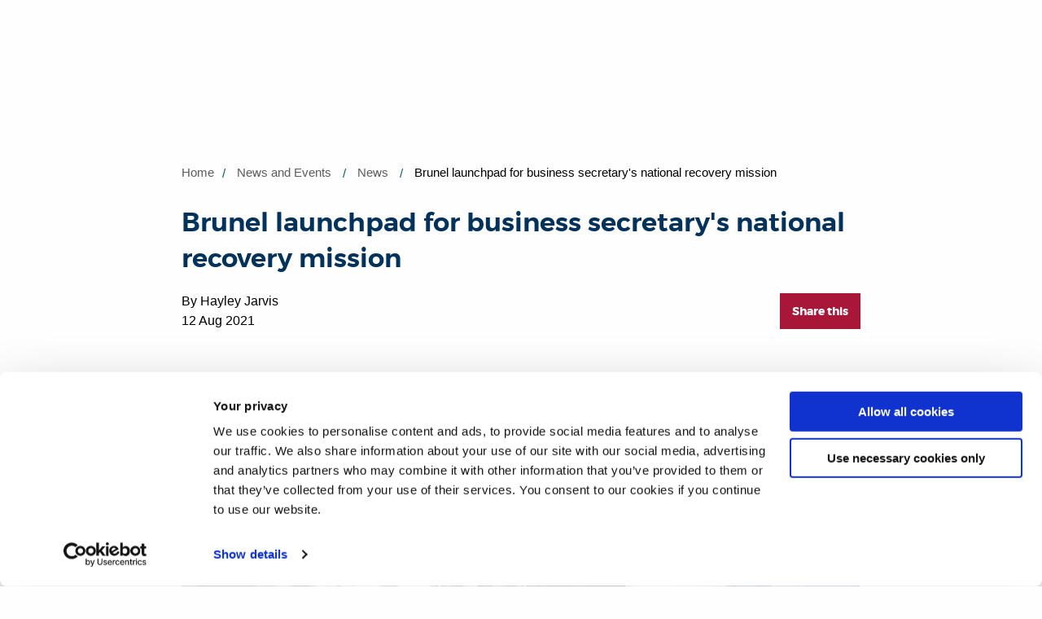

--- FILE ---
content_type: text/html; charset=utf-8
request_url: https://www.brunel.ac.uk/news-and-events/news/articles/Brunel-launchpad-for-business-secretarys-national-recovery-mission
body_size: 13318
content:
<!DOCTYPE html>
	<html lang="en-GB">

	<head><meta charset="utf-8"><title>
	Brunel launchpad for business secretary's national recovery mission | Brunel University of London
</title>
    
    
    
    <meta name="GENERATOR" content="Contensis CMS Version 15.0" />
<meta name="Description" content="Secretary of State visit" />
<meta name="Keywords" content="Kwasi Kwarteng,Secretary of State,Brunel Business School,Prof Ainurul Rosli,Prof Jane Hendy,pandemic,SMEs,local businesses,management,course,Government,regrowth,Help to Grow: Management scheme,Executive development" />
<meta name="CourseSubjects" content="Business School" />
<meta name="NewsReporterEmail" content="press-office@brunel.ac.uk" />
<meta name="NewsByLineTopName" content="Hayley Jarvis" />


<link href="/SiteElements/css/brunel.css?version=251418" rel="stylesheet" type="text/css" />
<link href="/SiteElements/css/ToBeSassed.css?version=245133" rel="stylesheet" type="text/css" />
<link href="/SiteElements/plugins/Responsive-tables/responsive-tables.css?version=56399" rel="stylesheet" type="text/css" />
<link href="/SiteElements/css/print.css?version=125640" rel="stylesheet" type="text/css" media="print" />

		<!--[if lt IE 9]>
			<script src="/SiteElements/js/vendor/respond.js" data-cookieconsent="ignore"></script>
		<![endif]-->
				<script  type="text/javascript" src="/WebResource.axd?d=PjUm9HYMtFaBv1w8LgD13UIzsrcgJRMlHl1KVAzF2AgEiZAQn_RB8q1D-OpipawIamHu-r6UwDtePXpIVa2V6pnJ_gcL_OhkiR9WkXq50FLfVzbD0&amp;t=638732266125636577&amp;build=161118"></script>

<script type="text/javascript">
//<![CDATA[

if (typeof(window.$j) == 'undefined') { window.$j = $; }
window.$j.register = function(name) {if (!this._components){this._components = {};} this._components[name] = true;};
window.$j.isRegistered = function(name) { if (!this._components) { return false; } return !!(this._components[name]); };
window.$j.requires = function(name) { if (!this.isRegistered(name)) { alert('JQuery Extension " ' + name + '" not registered'); }};
if (typeof(jQuery.fn.setArray) == 'undefined') { jQuery.fn.setArray = function( elems ) { this.length = 0; jQuery.fn.push.apply(this, elems); return this; }};
//]]>
</script>
<script src='/SiteElements/js/sitewide-scripts-gtm.js' type='text/javascript'></script>
<meta name='silktide-cms' content='[base64]/ZWRpdCJ9'>
<meta name='og:type' content='article'>
<meta name='og:description' content='Secretary of State visit'>
<meta name='og:image' content='https://www.brunel.ac.uk/news-and-events/image/Kwasismall.jpg?q=90&f=webp'>
<meta name='twitter:image' content='https://www.brunel.ac.uk/news-and-events/image/Kwasismall.jpg?q=90&f=webp'>
<meta name='news_summary' content='Secretary of State visit'>
<meta name='published_date' content='2021-08-12'>
<meta name='news_category' content='Business,BBS,,'>
<meta name='thumbnail_url' content='https://www.brunel.ac.uk/news-and-events/image/Kwasismall.jpg?q=90&f=webp'>
<meta name="viewport" content="width=device-width, initial-scale=1.0" /><link rel="apple-touch-icon" sizes="16x16" href="/static-main/img/icons/favicons/favicon-16x16.png" /><link rel="apple-touch-icon" sizes="32x32" href="/static-main/img/icons/favicons/favicon-32x32.png" /><link rel="apple-touch-icon" sizes="180x180" href="/static-main/img/icons/favicons/apple-touch-icon.png" /><link rel="apple-touch-icon" sizes="192x192" href="/static-main/img/icons/favicons/favicon-192x192.png" /><link rel="apple-touch-icon" sizes="512x512" href="/static-main/img/icons/favicons/favicon-512x512.png" />
		<!-- prefetch print view logo -->
		<link rel="prefetch" href="/static-main/img/brunel-logo-print.png" /><link rel="manifest" href="/static-main/manifest.webmanifest" /><meta name="msapplication-TileColor" content="#ffffff" /><meta name="msapplication-TileImage" content="https://www.brunel.ac.uk/static-main/img/icons/mstile-150x150.png" /><meta name="theme-color" content="#ffffff" />


		<!-- <script type="text/javascript">
			// MOVED TO jsinclude
			function downloadJSAtOnload() {

				//if(document.URL.indexOf("/training/Niraj/2019/cookie") > -1) { // Run on cookie test pages
					// var cookiebot = document.createElement('script');
					// cookiebot.type = 'text/javascript';
					// cookiebot.src = 'https://consent.cookiebot.com/uc.js';
					// cookiebot.setAttribute("data-cbid", "ed4ea5a4-a251-47b3-a9de-e9be4be7b81a");
					// cookiebot.setAttribute("data-blockingmode", "auto");
					// ////document.head.appendChild(cookiebot);
					// document.getElementsByTagName('head')[0].appendChild(cookiebot);
				//}

				var element1 = document.createElement("script");
				element1.src = "/SiteElements/js/sitewide-scripts-necessary.js";
				element1.setAttribute("data-cookieconsent", "ignore");
				// document.body.appendChild(element1);
				document.getElementsByTagName('head')[0].appendChild(element1);

				var element2 = document.createElement("script");
				element2.src = "/SiteElements/js/sitewide-scripts.js";
				// document.body.appendChild(element2);
				document.getElementsByTagName('head')[0].appendChild(element2);

			}
			if (window.addEventListener)
				window.addEventListener("load", downloadJSAtOnload, false);
			else if (window.attachEvent)
				window.attachEvent("onload", downloadJSAtOnload);
			else window.onload = downloadJSAtOnload;
		</script> -->

	<meta name="og:title" content="Brunel launchpad for business secretary&#39;s national recovery mission" /><meta name="twitter:card" content="summary" /><meta name="twitter:title" content="Brunel launchpad for business secretary&#39;s national recovery mission" /><meta name="twitter:description" content="Secretary of State visit" /></head>

	<body>

		<!-- Google Tag Manager -->
		<noscript><iframe src="//www.googletagmanager.com/ns.html?id=GTM-MKWZ6T" sandbox="allow-scripts" height="0" width="0" style="display:none;visibility:hidden"></iframe></noscript>
		<!-- End Google Tag Manager -->

		<form method="post" action="/news-and-events/news/articles/Brunel-launchpad-for-business-secretarys-national-recovery-mission" id="form1">
<div class="aspNetHidden">
<input type="hidden" name="__VIEWSTATE" id="__VIEWSTATE" value="s1avk0j/HY6oIUaTbw6UiGCnBE+ywsAgsgEuC/sDHSHcet1uiAUQjsGxM9lCWlF8YFP9avUZafR+0jdT+GcjMYA2iyg=" />
</div>


			
    







<script>
    fetch('/applet-header')
        .then(data => data.text())
        .then(text => {
            const parser = new DOMParser();
            const dom = parser.parseFromString(text, "text/html");             
            const target = document.getElementsByTagName('head')[0];

            const links = dom.querySelectorAll('link');
            const script = dom.querySelector('script');
            const scriptFragment = document.createRange().createContextualFragment(script.outerHTML);
            
            for(var i = 0; i < links.length; i++)
            {
                target.appendChild(links[i]);
            }
            target.appendChild(scriptFragment);
            target.ariaHidden = null;
            target.ariaExpanded = null;
    });
</script>
<div id="header"></div>

<div class="offcanvas-wrap"><!-- <a class="offcanvas-exit js-offcanvas-exit" href="#"><span class="visuallyhidden">Exit Menu</span></a>
    <header id="siteHeader" class="siteHeader">
        <div id="headerTop" class="headerTop nav-down">
            <div contenteditable="false" atomicselection="true" id="OCTRL272" class="sys_component" data-cms="{&quot;cmsControlId&quot;:272,&quot;razorviewcontentid&quot;:&quot;62882&quot;,&quot;cmsControlType&quot;:0}">Razor View</div>
        </div>
        <div class="headerMain clearfix">
            <div contenteditable="false" atomicselection="true" id="OCTRL272" class="sys_component" data-cms="{&quot;cmsControlId&quot;:272,&quot;razorviewcontentid&quot;:&quot;62875&quot;,&quot;cmsControlType&quot;:0}">Razor View</div>
            <a class="navButton js-mobile-menu" href="#"><span class="show-for-sr">Toggle navigation</span><span class="navButton__bar"></span><span class="navButton__bar"></span><span class="navButton__bar"></span><span class="navButton__bar"></span></a> <a class="searchButton js-search" href="#"><span class="show-for-sr">Search</span></a>
            <div contenteditable="false" atomicselection="true" id="OCTRL10036" class="sys_component"
                data-cms="{&quot;cmsControlId&quot;:10036,&quot;mainlinktextstudy&quot;:&quot;Study&quot;,&quot;mainlinkurlstudy&quot;:&quot;&quot;,&quot;studymenulinksfirstcolumn&quot;:&quot;[{\&quot;LinkTitle\&quot;:\&quot;Foundation\&quot;,\&quot;IsHeading\&quot;:\&quot;true\&quot;,\&quot;LinkUrl\&quot;:\&quot;/study/foundation-study/home\&quot;},{\&quot;LinkTitle\&quot;:\&quot;Find your course\&quot;,\&quot;IsHeading\&quot;:\&quot;false\&quot;,\&quot;LinkUrl\&quot;:\&quot;/study/Course-listing?courseLevel=0/2/24/28/870\&quot;},{\&quot;LinkTitle\&quot;:\&quot;How to apply\&quot;,\&quot;IsHeading\&quot;:\&quot;false\&quot;,\&quot;LinkUrl\&quot;:\&quot;/study/applicants/foundation-courses-how-to-apply\&quot;},{\&quot;LinkTitle\&quot;:\&quot;Brunel Pathway College\&quot;,\&quot;IsHeading\&quot;:\&quot;false\&quot;,\&quot;LinkUrl\&quot;:\&quot;/study/brunel-pathway-college/home\&quot;}]&quot;,&quot;studymenulinkssecondcolumn&quot;:&quot;[{\&quot;LinkTitle\&quot;:\&quot;Undergraduate\&quot;,\&quot;IsHeading\&quot;:\&quot;true\&quot;,\&quot;LinkUrl\&quot;:\&quot;/study/undergraduate-study\&quot;},{\&quot;LinkTitle\&quot;:\&quot;Find your course\&quot;,\&quot;IsHeading\&quot;:\&quot;false\&quot;,\&quot;LinkUrl\&quot;:\&quot;/study/Course-listing?courseLevel=0/2/24/28/43\&quot;},{\&quot;LinkTitle\&quot;:\&quot;Open days\&quot;,\&quot;IsHeading\&quot;:\&quot;false\&quot;,\&quot;LinkUrl\&quot;:\&quot;/study/open-days\&quot;},{\&quot;LinkTitle\&quot;:\&quot;Brunel on-demand\&quot;,\&quot;IsHeading\&quot;:\&quot;false\&quot;,\&quot;LinkUrl\&quot;:\&quot;/study/on-demand\&quot;},{\&quot;LinkTitle\&quot;:\&quot;Fees, funding and scholarships\&quot;,\&quot;IsHeading\&quot;:\&quot;false\&quot;,\&quot;LinkUrl\&quot;:\&quot;/study/undergraduate-fees-and-funding\&quot;},{\&quot;LinkTitle\&quot;:\&quot;How to apply\&quot;,\&quot;IsHeading\&quot;:\&quot;false\&quot;,\&quot;LinkUrl\&quot;:\&quot;/study/applicants/undergraduate-courses-how-to-apply\&quot;},{\&quot;LinkTitle\&quot;:\&quot;After you have applied\&quot;,\&quot;IsHeading\&quot;:\&quot;false\&quot;,\&quot;LinkUrl\&quot;:\&quot;/study/applicants/undergraduate-courses-after-you-have-applied\&quot;},{\&quot;LinkTitle\&quot;:\&quot;Mature students\&quot;,\&quot;IsHeading\&quot;:\&quot;false\&quot;,\&quot;LinkUrl\&quot;:\&quot;/study/schools-and-colleges/widening-access/mature-students\&quot;},{\&quot;LinkTitle\&quot;:\&quot;Information for parents\&quot;,\&quot;IsHeading\&quot;:\&quot;false\&quot;,\&quot;LinkUrl\&quot;:\&quot;/study/information-for-parents-and-schools\&quot;},{\&quot;LinkTitle\&quot;:\&quot;Information for Schools and Colleges\&quot;,\&quot;IsHeading\&quot;:\&quot;false\&quot;,\&quot;LinkUrl\&quot;:\&quot;/study/schools-and-colleges\&quot;},{\&quot;LinkTitle\&quot;:\&quot;Higher and Degree Apprenticeships\&quot;,\&quot;IsHeading\&quot;:\&quot;false\&quot;,\&quot;LinkUrl\&quot;:\&quot;/higher-and-degree-apprenticeships\&quot;},{\&quot;LinkTitle\&quot;:\&quot;Undergraduate prospectus\&quot;,\&quot;IsHeading\&quot;:\&quot;false\&quot;,\&quot;LinkUrl\&quot;:\&quot;https://goingto.brunel.ac.uk/form/prospectus-order\&quot;}]&quot;,&quot;studymenulinksthirdcolumn&quot;:&quot;[{\&quot;LinkTitle\&quot;:\&quot;Postgraduate\&quot;,\&quot;IsHeading\&quot;:\&quot;true\&quot;,\&quot;LinkUrl\&quot;:\&quot;/study/postgraduate-study\&quot;},{\&quot;LinkTitle\&quot;:\&quot;Find your course\&quot;,\&quot;IsHeading\&quot;:\&quot;false\&quot;,\&quot;LinkUrl\&quot;:\&quot;/study/Course-listing?courseLevel=0/2/24/28/44\&quot;},{\&quot;LinkTitle\&quot;:\&quot;Open Days\&quot;,\&quot;IsHeading\&quot;:\&quot;false\&quot;,\&quot;LinkUrl\&quot;:\&quot;/study/open-days/postgraduate-open-evenings\&quot;},{\&quot;LinkTitle\&quot;:\&quot;Fees, funding and scholarships\&quot;,\&quot;IsHeading\&quot;:\&quot;false\&quot;,\&quot;LinkUrl\&quot;:\&quot;/study/postgraduate-fees-and-funding\&quot;},{\&quot;LinkTitle\&quot;:\&quot;How to apply\&quot;,\&quot;IsHeading\&quot;:\&quot;false\&quot;,\&quot;LinkUrl\&quot;:\&quot;/study/applicants/postgraduate-courses-how-to-apply\&quot;},{\&quot;LinkTitle\&quot;:\&quot;After you have applied\&quot;,\&quot;IsHeading\&quot;:\&quot;false\&quot;,\&quot;LinkUrl\&quot;:\&quot;/study/applicants/postgraduate-courses-after-you-have-applied\&quot;},{\&quot;LinkTitle\&quot;:\&quot;Graduate School\&quot;,\&quot;IsHeading\&quot;:\&quot;false\&quot;,\&quot;LinkUrl\&quot;:\&quot;/study/postgraduate-study/graduate-school\&quot;},{\&quot;LinkTitle\&quot;:\&quot;Higher and Degree Apprenticeships\&quot;,\&quot;IsHeading\&quot;:\&quot;false\&quot;,\&quot;LinkUrl\&quot;:\&quot;/higher-and-degree-apprenticeships\&quot;},{\&quot;LinkTitle\&quot;:\&quot;Brunel Online\&quot;,\&quot;IsHeading\&quot;:\&quot;false\&quot;,\&quot;LinkUrl\&quot;:\&quot;/study/postgraduate-study/brunel-online\&quot;},{\&quot;LinkTitle\&quot;:\&quot;Postgraduate prospectus\&quot;,\&quot;IsHeading\&quot;:\&quot;false\&quot;,\&quot;LinkUrl\&quot;:\&quot;https://goingto.brunel.ac.uk/form/prospectus-order\&quot;}]&quot;,&quot;studymenulinksfourthcolumn&quot;:&quot;[{\&quot;LinkTitle\&quot;:\&quot;International\&quot;,\&quot;IsHeading\&quot;:\&quot;true\&quot;,\&quot;LinkUrl\&quot;:\&quot;/international\&quot;},{\&quot;LinkTitle\&quot;:\&quot;Find your course\&quot;,\&quot;IsHeading\&quot;:\&quot;false\&quot;,\&quot;LinkUrl\&quot;:\&quot;/study/Course-listing?courseSearch=&amp;amp;subjectArea=\&quot;},{\&quot;LinkTitle\&quot;:\&quot;Brunel on-demand\&quot;,\&quot;IsHeading\&quot;:\&quot;false\&quot;,\&quot;LinkUrl\&quot;:\&quot;/study/on-demand\&quot;},{\&quot;LinkTitle\&quot;:\&quot;Fees, funding and scholarships\&quot;,\&quot;IsHeading\&quot;:\&quot;false\&quot;,\&quot;LinkUrl\&quot;:\&quot;/international/fees-and-funding\&quot;},{\&quot;LinkTitle\&quot;:\&quot;Your country\&quot;,\&quot;IsHeading\&quot;:\&quot;false\&quot;,\&quot;LinkUrl\&quot;:\&quot;/international/yourcountry\&quot;},{\&quot;LinkTitle\&quot;:\&quot;Visas advice and support\&quot;,\&quot;IsHeading\&quot;:\&quot;false\&quot;,\&quot;LinkUrl\&quot;:\&quot;/international/visas-and-immigration\&quot;},{\&quot;LinkTitle\&quot;:\&quot;How to apply\&quot;,\&quot;IsHeading\&quot;:\&quot;false\&quot;,\&quot;LinkUrl\&quot;:\&quot;/international/applicants/how-to-apply-international-students/home\&quot;},{\&quot;LinkTitle\&quot;:\&quot;After you have applied\&quot;,\&quot;IsHeading\&quot;:\&quot;false\&quot;,\&quot;LinkUrl\&quot;:\&quot;/international/applicants/after-you-have-applied-international-students/home\&quot;},{\&quot;LinkTitle\&quot;:\&quot;Study abroad and exchange\&quot;,\&quot;IsHeading\&quot;:\&quot;false\&quot;,\&quot;LinkUrl\&quot;:\&quot;/international/exchanges-and-study-abroad-programmes\&quot;},{\&quot;LinkTitle\&quot;:\&quot;Brunel Language Centre\&quot;,\&quot;IsHeading\&quot;:\&quot;false\&quot;,\&quot;LinkUrl\&quot;:\&quot;/international/language-centre\&quot;},{\&quot;LinkTitle\&quot;:\&quot;Advisors Zone\&quot;,\&quot;IsHeading\&quot;:\&quot;false\&quot;,\&quot;LinkUrl\&quot;:\&quot;/international/advisors-zone\&quot;},{\&quot;LinkTitle\&quot;:\&quot;Global Engagement\&quot;,\&quot;IsHeading\&quot;:\&quot;false\&quot;,\&quot;LinkUrl\&quot;:\&quot;/global-engagement\&quot;}]&quot;,&quot;mainlinktextsubjects&quot;:&quot;Subjects&quot;,&quot;mainlinkurlsubjects&quot;:&quot;&quot;,&quot;subjectsmenulinksfirstcolumn&quot;:&quot;[{\&quot;LinkTitle\&quot;:\&quot;Subjects\&quot;,\&quot;IsHeading\&quot;:\&quot;true\&quot;,\&quot;LinkUrl\&quot;:\&quot;/subjects\&quot;},{\&quot;LinkTitle\&quot;:\&quot;Advanced Clinical Practice\&quot;,\&quot;IsHeading\&quot;:\&quot;false\&quot;,\&quot;LinkUrl\&quot;:\&quot;/advanced-clinical-practice\&quot;},{\&quot;LinkTitle\&quot;:\&quot;Aerospace Engineering\&quot;,\&quot;IsHeading\&quot;:\&quot;false\&quot;,\&quot;LinkUrl\&quot;:\&quot;/aerospace-engineering\&quot;},{\&quot;LinkTitle\&quot;:\&quot;Anthropology\&quot;,\&quot;IsHeading\&quot;:\&quot;false\&quot;,\&quot;LinkUrl\&quot;:\&quot;/anthropology\&quot;},{\&quot;LinkTitle\&quot;:\&quot;Art Psychotherapy\&quot;,\&quot;IsHeading\&quot;:\&quot;false\&quot;,\&quot;LinkUrl\&quot;:\&quot;/study/postgraduate/Art-Psychotherapy-MA\&quot;},{\&quot;LinkTitle\&quot;:\&quot;Biomedical Sciences\&quot;,\&quot;IsHeading\&quot;:\&quot;false\&quot;,\&quot;LinkUrl\&quot;:\&quot;/biomedical-sciences\&quot;},{\&quot;LinkTitle\&quot;:\&quot;Brunel Business School\&quot;,\&quot;IsHeading\&quot;:\&quot;false\&quot;,\&quot;LinkUrl\&quot;:\&quot;/business-school\&quot;},{\&quot;LinkTitle\&quot;:\&quot;Chemical Engineering\&quot;,\&quot;IsHeading\&quot;:\&quot;false\&quot;,\&quot;LinkUrl\&quot;:\&quot;/chemical-engineering\&quot;},{\&quot;LinkTitle\&quot;:\&quot;Civil Engineering\&quot;,\&quot;IsHeading\&quot;:\&quot;false\&quot;,\&quot;LinkUrl\&quot;:\&quot;/civil-engineering\&quot;},{\&quot;LinkTitle\&quot;:\&quot;Clinical Education\&quot;,\&quot;IsHeading\&quot;:\&quot;false\&quot;,\&quot;LinkUrl\&quot;:\&quot;/study/postgraduate/clinical-education-pgcert-pgdip-and-msc\&quot;},{\&quot;LinkTitle\&quot;:\&quot;Communication and Media Studies\&quot;,\&quot;IsHeading\&quot;:\&quot;false\&quot;,\&quot;LinkUrl\&quot;:\&quot;/communication-and-media-studies\&quot;},{\&quot;LinkTitle\&quot;:\&quot;Computer Science\&quot;,\&quot;IsHeading\&quot;:\&quot;false\&quot;,\&quot;LinkUrl\&quot;:\&quot;/computer-science\&quot;},{\&quot;LinkTitle\&quot;:\&quot;Creative Writing\&quot;,\&quot;IsHeading\&quot;:\&quot;false\&quot;,\&quot;LinkUrl\&quot;:\&quot;/creative-writing\&quot;}]&quot;,&quot;subjectsmenulinkssecondcolumn&quot;:&quot;[{\&quot;LinkTitle\&quot;:\&quot;Criminology\&quot;,\&quot;IsHeading\&quot;:\&quot;false\&quot;,\&quot;LinkUrl\&quot;:\&quot;/criminology\&quot;},{\&quot;LinkTitle\&quot;:\&quot;Design\&quot;,\&quot;IsHeading\&quot;:\&quot;false\&quot;,\&quot;LinkUrl\&quot;:\&quot;/brunel-design-school\&quot;},{\&quot;LinkTitle\&quot;:\&quot;Digital Media\&quot;,\&quot;IsHeading\&quot;:\&quot;false\&quot;,\&quot;LinkUrl\&quot;:\&quot;/brunel-design-school\&quot;},{\&quot;LinkTitle\&quot;:\&quot;Economics and Finance\&quot;,\&quot;IsHeading\&quot;:\&quot;false\&quot;,\&quot;LinkUrl\&quot;:\&quot;/economics-and-finance\&quot;},{\&quot;LinkTitle\&quot;:\&quot;Education\&quot;,\&quot;IsHeading\&quot;:\&quot;false\&quot;,\&quot;LinkUrl\&quot;:\&quot;/education\&quot;},{\&quot;LinkTitle\&quot;:\&quot;Electronic and Electrical Engineering\&quot;,\&quot;IsHeading\&quot;:\&quot;false\&quot;,\&quot;LinkUrl\&quot;:\&quot;/electronic-and-electrical-engineering\&quot;},{\&quot;LinkTitle\&quot;:\&quot;English\&quot;,\&quot;IsHeading\&quot;:\&quot;false\&quot;,\&quot;LinkUrl\&quot;:\&quot;/english\&quot;},{\&quot;LinkTitle\&quot;:\&quot;Environmental Sciences\&quot;,\&quot;IsHeading\&quot;:\&quot;false\&quot;,\&quot;LinkUrl\&quot;:\&quot;/environmental-sciences\&quot;},{\&quot;LinkTitle\&quot;:\&quot;Film Studies\&quot;,\&quot;IsHeading\&quot;:\&quot;false\&quot;,\&quot;LinkUrl\&quot;:\&quot;/film-and-television-studies\&quot;},{\&quot;LinkTitle\&quot;:\&quot;Flood and Coastal Engineering\&quot;,\&quot;IsHeading\&quot;:\&quot;false\&quot;,\&quot;LinkUrl\&quot;:\&quot;/study/undergraduate/Flood-and-Coastal-Engineering-BSc\&quot;},{\&quot;LinkTitle\&quot;:\&quot;Games Design\&quot;,\&quot;IsHeading\&quot;:\&quot;false\&quot;,\&quot;LinkUrl\&quot;:\&quot;/games-design\&quot;},{\&quot;LinkTitle\&quot;:\&quot;Geography\&quot;,\&quot;IsHeading\&quot;:\&quot;false\&quot;,\&quot;LinkUrl\&quot;:\&quot;/study/undergraduate/geography-bsc\&quot;},{\&quot;LinkTitle\&quot;:\&quot;Geography and Anthropology\&quot;,\&quot;IsHeading\&quot;:\&quot;false\&quot;,\&quot;LinkUrl\&quot;:\&quot;/study/undergraduate/human-geography-and-anthropology-bsc\&quot;}]&quot;,&quot;subjectsmenulinksthirdcolumn&quot;:&quot;[{\&quot;LinkTitle\&quot;:\&quot;Global Challenges\&quot;,\&quot;IsHeading\&quot;:\&quot;false\&quot;,\&quot;LinkUrl\&quot;:\&quot;/global-challenges\&quot;},{\&quot;LinkTitle\&quot;:\&quot;History\&quot;,\&quot;IsHeading\&quot;:\&quot;false\&quot;,\&quot;LinkUrl\&quot;:\&quot;/history\&quot;},{\&quot;LinkTitle\&quot;:\&quot;Journalism\&quot;,\&quot;IsHeading\&quot;:\&quot;false\&quot;,\&quot;LinkUrl\&quot;:\&quot;/journalism\&quot;},{\&quot;LinkTitle\&quot;:\&quot;Law\&quot;,\&quot;IsHeading\&quot;:\&quot;false\&quot;,\&quot;LinkUrl\&quot;:\&quot;/law\&quot;},{\&quot;LinkTitle\&quot;:\&quot;Life Sciences\&quot;,\&quot;IsHeading\&quot;:\&quot;false\&quot;,\&quot;LinkUrl\&quot;:\&quot;/life-sciences\&quot;},{\&quot;LinkTitle\&quot;:\&quot;Mathematics\&quot;,\&quot;IsHeading\&quot;:\&quot;false\&quot;,\&quot;LinkUrl\&quot;:\&quot;/mathematics\&quot;},{\&quot;LinkTitle\&quot;:\&quot;Mechanical and Automotive Engineering\&quot;,\&quot;IsHeading\&quot;:\&quot;false\&quot;,\&quot;LinkUrl\&quot;:\&quot;/mechanical-engineering\&quot;},{\&quot;LinkTitle\&quot;:\&quot;Medicine\&quot;,\&quot;IsHeading\&quot;:\&quot;false\&quot;,\&quot;LinkUrl\&quot;:\&quot;/brunel-medical-school\&quot;},{\&quot;LinkTitle\&quot;:\&quot;Musculoskeletal Ultrasound\&quot;,\&quot;IsHeading\&quot;:\&quot;false\&quot;,\&quot;LinkUrl\&quot;:\&quot;/musculoskeletal-ultrasound\&quot;},{\&quot;LinkTitle\&quot;:\&quot;Music\&quot;,\&quot;IsHeading\&quot;:\&quot;false\&quot;,\&quot;LinkUrl\&quot;:\&quot;/music\&quot;},{\&quot;LinkTitle\&quot;:\&quot;Nursing\&quot;,\&quot;IsHeading\&quot;:\&quot;false\&quot;,\&quot;LinkUrl\&quot;:\&quot;/nursing\&quot;}]&quot;,&quot;subjectsmenulinksfourthcolumn&quot;:&quot;[{\&quot;LinkTitle\&quot;:\&quot;Occupational Therapy\&quot;,\&quot;IsHeading\&quot;:\&quot;false\&quot;,\&quot;LinkUrl\&quot;:\&quot;/occupational-therapy\&quot;},{\&quot;LinkTitle\&quot;:\&quot;Physician Associate\&quot;,\&quot;IsHeading\&quot;:\&quot;false\&quot;,\&quot;LinkUrl\&quot;:\&quot;/physician-associate\&quot;},{\&quot;LinkTitle\&quot;:\&quot;Physiotherapy\&quot;,\&quot;IsHeading\&quot;:\&quot;false\&quot;,\&quot;LinkUrl\&quot;:\&quot;/physiotherapy\&quot;},{\&quot;LinkTitle\&quot;:\&quot;Politics and International Relations\&quot;,\&quot;IsHeading\&quot;:\&quot;false\&quot;,\&quot;LinkUrl\&quot;:\&quot;/politics-and-international-relations\&quot;},{\&quot;LinkTitle\&quot;:\&quot;Psychology\&quot;,\&quot;IsHeading\&quot;:\&quot;false\&quot;,\&quot;LinkUrl\&quot;:\&quot;/psychology\&quot;},{\&quot;LinkTitle\&quot;:\&quot;Public Health and Health Promotion\&quot;,\&quot;IsHeading\&quot;:\&quot;false\&quot;,\&quot;LinkUrl\&quot;:\&quot;/public-health-and-health-promotion\&quot;},{\&quot;LinkTitle\&quot;:\&quot;Social Work\&quot;,\&quot;IsHeading\&quot;:\&quot;false\&quot;,\&quot;LinkUrl\&quot;:\&quot;/social-work\&quot;},{\&quot;LinkTitle\&quot;:\&quot;Sociology\&quot;,\&quot;IsHeading\&quot;:\&quot;false\&quot;,\&quot;LinkUrl\&quot;:\&quot;/sociology\&quot;},{\&quot;LinkTitle\&quot;:\&quot;Sport, Health and Exercise Sciences\&quot;,\&quot;IsHeading\&quot;:\&quot;false\&quot;,\&quot;LinkUrl\&quot;:\&quot;/sport-health-and-exercise-sciences\&quot;},{\&quot;LinkTitle\&quot;:\&quot;Theatre\&quot;,\&quot;IsHeading\&quot;:\&quot;false\&quot;,\&quot;LinkUrl\&quot;:\&quot;/theatre\&quot;}]&quot;,&quot;mainlinktextcampus&quot;:&quot;Campus life&quot;,&quot;mainlinkurlcampus&quot;:&quot;&quot;,&quot;campusmenulinksfirstcolumn&quot;:&quot;[{\&quot;LinkTitle\&quot;:\&quot;Campus life\&quot;,\&quot;IsHeading\&quot;:\&quot;true\&quot;,\&quot;LinkUrl\&quot;:\&quot;/life\&quot;},{\&quot;LinkTitle\&quot;:\&quot;Virtual tour\&quot;,\&quot;IsHeading\&quot;:\&quot;false\&quot;,\&quot;LinkUrl\&quot;:\&quot;/virtualtour\&quot;},{\&quot;LinkTitle\&quot;:\&quot;Accommodation\&quot;,\&quot;IsHeading\&quot;:\&quot;false\&quot;,\&quot;LinkUrl\&quot;:\&quot;/life/accommodation\&quot;},{\&quot;LinkTitle\&quot;:\&quot;Sport\&quot;,\&quot;IsHeading\&quot;:\&quot;false\&quot;,\&quot;LinkUrl\&quot;:\&quot;/life/sport\&quot;},{\&quot;LinkTitle\&quot;:\&quot;Student life: Get involved\&quot;,\&quot;IsHeading\&quot;:\&quot;false\&quot;,\&quot;LinkUrl\&quot;:\&quot;/life/get-involved\&quot;},{\&quot;LinkTitle\&quot;:\&quot;Student Charter\&quot;,\&quot;IsHeading\&quot;:\&quot;false\&quot;,\&quot;LinkUrl\&quot;:\&quot;/life/partnerships/student-charter\&quot;},{\&quot;LinkTitle\&quot;:\&quot;Shops, restaurants and bars\&quot;,\&quot;IsHeading\&quot;:\&quot;false\&quot;,\&quot;LinkUrl\&quot;:\&quot;/life/shops\&quot;}]&quot;,&quot;campusmenulinkssecondcolumn&quot;:&quot;[{\&quot;LinkTitle\&quot;:\&quot;Study support\&quot;,\&quot;IsHeading\&quot;:\&quot;true\&quot;,\&quot;LinkUrl\&quot;:\&quot;/life/study-support\&quot;},{\&quot;LinkTitle\&quot;:\&quot;Library\&quot;,\&quot;IsHeading\&quot;:\&quot;false\&quot;,\&quot;LinkUrl\&quot;:\&quot;/life/library\&quot;},{\&quot;LinkTitle\&quot;:\&quot;Computer Centre\&quot;,\&quot;IsHeading\&quot;:\&quot;false\&quot;,\&quot;LinkUrl\&quot;:\&quot;/life/study-support/computer-services\&quot;},{\&quot;LinkTitle\&quot;:\&quot;Academic Skills Service\&quot;,\&quot;IsHeading\&quot;:\&quot;false\&quot;,\&quot;LinkUrl\&quot;:\&quot;/study/beec/academic-skills\&quot;},{\&quot;LinkTitle\&quot;:\&quot;Examinations\&quot;,\&quot;IsHeading\&quot;:\&quot;false\&quot;,\&quot;LinkUrl\&quot;:\&quot;/about/administration/exams\&quot;},{\&quot;LinkTitle\&quot;:\&quot;Academic English\&quot;,\&quot;IsHeading\&quot;:\&quot;false\&quot;,\&quot;LinkUrl\&quot;:\&quot;/international/language-centre/Academic-English\&quot;}]&quot;,&quot;campusmenulinksthirdcolumn&quot;:&quot;[{\&quot;LinkTitle\&quot;:\&quot;Student Services\&quot;,\&quot;IsHeading\&quot;:\&quot;true\&quot;,\&quot;LinkUrl\&quot;:\&quot;/life/supporting-you\&quot;},{\&quot;LinkTitle\&quot;:\&quot;Advice and Representation Centre (ARC)\&quot;,\&quot;IsHeading\&quot;:\&quot;false\&quot;,\&quot;LinkUrl\&quot;:\&quot;http://brunelstudents.com/advice\&quot;},{\&quot;LinkTitle\&quot;:\&quot;Disability and Mental Health Support\&quot;,\&quot;IsHeading\&quot;:\&quot;false\&quot;,\&quot;LinkUrl\&quot;:\&quot;/life/supporting-you/disability-and-dyslexia\&quot;},{\&quot;LinkTitle\&quot;:\&quot;Faith and Religion\&quot;,\&quot;IsHeading\&quot;:\&quot;false\&quot;,\&quot;LinkUrl\&quot;:\&quot;/life/supporting-you/faith-and-religion\&quot;},{\&quot;LinkTitle\&quot;:\&quot;Medical Centre\&quot;,\&quot;IsHeading\&quot;:\&quot;false\&quot;,\&quot;LinkUrl\&quot;:\&quot;/life/supporting-you/medical-centre\&quot;},{\&quot;LinkTitle\&quot;:\&quot;Student Support and Welfare\&quot;,\&quot;IsHeading\&quot;:\&quot;false\&quot;,\&quot;LinkUrl\&quot;:\&quot;/life/supporting-you\&quot;}]&quot;,&quot;campusmenulinksfourthcolumn&quot;:&quot;[{\&quot;LinkTitle\&quot;:\&quot;Professional Development Centre\&quot;,\&quot;IsHeading\&quot;:\&quot;true\&quot;,\&quot;LinkUrl\&quot;:\&quot;/pdc\&quot;},{\&quot;LinkTitle\&quot;:\&quot;Job Shop\&quot;,\&quot;IsHeading\&quot;:\&quot;false\&quot;,\&quot;LinkUrl\&quot;:\&quot;/pdc/job-shop\&quot;},{\&quot;LinkTitle\&quot;:\&quot;Careers\&quot;,\&quot;IsHeading\&quot;:\&quot;false\&quot;,\&quot;LinkUrl\&quot;:\&quot;/pdc/careers\&quot;},{\&quot;LinkTitle\&quot;:\&quot;Placements\&quot;,\&quot;IsHeading\&quot;:\&quot;false\&quot;,\&quot;LinkUrl\&quot;:\&quot;/pdc/placements\&quot;},{\&quot;LinkTitle\&quot;:\&quot;Modern languages\&quot;,\&quot;IsHeading\&quot;:\&quot;false\&quot;,\&quot;LinkUrl\&quot;:\&quot;/services/pdc/modern-languages\&quot;},{\&quot;LinkTitle\&quot;:\&quot;Entrepreneur hub\&quot;,\&quot;IsHeading\&quot;:\&quot;false\&quot;,\&quot;LinkUrl\&quot;:\&quot;/pdc/innovation-hub\&quot;},{\&quot;LinkTitle\&quot;:\&quot;Brunel Buddies\&quot;,\&quot;IsHeading\&quot;:\&quot;false\&quot;,\&quot;LinkUrl\&quot;:\&quot;/pdc/volunteers/brunel-buddies\&quot;}]&quot;,&quot;mainlinktextresearch&quot;:&quot;Research&quot;,&quot;mainlinkurlresearch&quot;:&quot;/research&quot;,&quot;researchmenulinksfirstcolumn&quot;:&quot;[{\&quot;LinkTitle\&quot;:\&quot;Research\&quot;,\&quot;IsHeading\&quot;:\&quot;true\&quot;,\&quot;LinkUrl\&quot;:\&quot;/research\&quot;},{\&quot;LinkTitle\&quot;:\&quot;Research environment\&quot;,\&quot;IsHeading\&quot;:\&quot;false\&quot;,\&quot;LinkUrl\&quot;:\&quot;/research/Our-research\&quot;},{\&quot;LinkTitle\&quot;:\&quot;Research A-Z\&quot;,\&quot;IsHeading\&quot;:\&quot;false\&quot;,\&quot;LinkUrl\&quot;:\&quot;/research/Our-research/Research-A-Z\&quot;},{\&quot;LinkTitle\&quot;:\&quot;Research Institutes, Centres and Groups\&quot;,\&quot;IsHeading\&quot;:\&quot;false\&quot;,\&quot;LinkUrl\&quot;:\&quot;/research/Research-directory\&quot;},{\&quot;LinkTitle\&quot;:\&quot;Brunel People\&quot;,\&quot;IsHeading\&quot;:\&quot;false\&quot;,\&quot;LinkUrl\&quot;:\&quot;/people\&quot;},{\&quot;LinkTitle\&quot;:\&quot;Research Excellence Framework\&quot;,\&quot;IsHeading\&quot;:\&quot;false\&quot;,\&quot;LinkUrl\&quot;:\&quot;/research/Our-research/REF-2021\&quot;},{\&quot;LinkTitle\&quot;:\&quot;Research integrity code\&quot;,\&quot;IsHeading\&quot;:\&quot;false\&quot;,\&quot;LinkUrl\&quot;:\&quot;/research/Research-Integrity\&quot;},{\&quot;LinkTitle\&quot;:\&quot;Research news and events\&quot;,\&quot;IsHeading\&quot;:\&quot;false\&quot;,\&quot;LinkUrl\&quot;:\&quot;/research/News-and-events\&quot;},{\&quot;LinkTitle\&quot;:\&quot;Brunel University Research Repository\&quot;,\&quot;IsHeading\&quot;:\&quot;false\&quot;,\&quot;LinkUrl\&quot;:\&quot;https://bura.brunel.ac.uk/\&quot;}]&quot;,&quot;researchmenulinkssecondcolumn&quot;:&quot;[{\&quot;LinkTitle\&quot;:\&quot;Research degrees\&quot;,\&quot;IsHeading\&quot;:\&quot;true\&quot;,\&quot;LinkUrl\&quot;:\&quot;https://www.brunel.ac.uk/research/Research-degrees\&quot;},{\&quot;LinkTitle\&quot;:\&quot;Find your course\&quot;,\&quot;IsHeading\&quot;:\&quot;false\&quot;,\&quot;LinkUrl\&quot;:\&quot;/study/Course-listing?courseSearch=&amp;amp;subjectArea=\&quot;},{\&quot;LinkTitle\&quot;:\&quot;Staff list\&quot;,\&quot;IsHeading\&quot;:\&quot;false\&quot;,\&quot;LinkUrl\&quot;:\&quot;/people\&quot;},{\&quot;LinkTitle\&quot;:\&quot;How to apply\&quot;,\&quot;IsHeading\&quot;:\&quot;false\&quot;,\&quot;LinkUrl\&quot;:\&quot;/research/Research-degrees/How-to-apply\&quot;},{\&quot;LinkTitle\&quot;:\&quot;Funding\&quot;,\&quot;IsHeading\&quot;:\&quot;false\&quot;,\&quot;LinkUrl\&quot;:\&quot;/research/Research-degrees/Research-degree-funding\&quot;},{\&quot;LinkTitle\&quot;:\&quot;Fees\&quot;,\&quot;IsHeading\&quot;:\&quot;false\&quot;,\&quot;LinkUrl\&quot;:\&quot;/research/Research-degrees/Research-fees-explained\&quot;}]&quot;,&quot;researchmenulinksthirdcolumn&quot;:&quot;[]&quot;,&quot;researchmenulinksfourthcolumn&quot;:&quot;[]&quot;,&quot;mainlinktextglobal&quot;:&quot;Global&quot;,&quot;mainlinkurlglobal&quot;:&quot;&quot;,&quot;globalmenulinksfirstcolumn&quot;:&quot;[{\&quot;LinkTitle\&quot;:\&quot;Global Engagement\&quot;,\&quot;IsHeading\&quot;:\&quot;true\&quot;,\&quot;LinkUrl\&quot;:\&quot;/global-engagement\&quot;},{\&quot;LinkTitle\&quot;:\&quot;Our partners and networks\&quot;,\&quot;IsHeading\&quot;:\&quot;false\&quot;,\&quot;LinkUrl\&quot;:\&quot;/global-engagement/our-partners\&quot;},{\&quot;LinkTitle\&quot;:\&quot;International students\&quot;,\&quot;IsHeading\&quot;:\&quot;false\&quot;,\&quot;LinkUrl\&quot;:\&quot;/international\&quot;},{\&quot;LinkTitle\&quot;:\&quot;Study abroad and exchange\&quot;,\&quot;IsHeading\&quot;:\&quot;false\&quot;,\&quot;LinkUrl\&quot;:\&quot;/international/exchanges-and-study-abroad-programmes\&quot;},{\&quot;LinkTitle\&quot;:\&quot;Global alumni\&quot;,\&quot;IsHeading\&quot;:\&quot;false\&quot;,\&quot;LinkUrl\&quot;:\&quot;/alumni/International-Alumni-Relations\&quot;}]&quot;,&quot;globalmenulinkssecondcolumn&quot;:&quot;[]&quot;,&quot;globalmenulinksthirdcolumn&quot;:&quot;[]&quot;,&quot;globalmenulinksfourthcolumn&quot;:&quot;[]&quot;,&quot;mainlinktextbusiness&quot;:&quot;Business services&quot;,&quot;mainlinkurlbusiness&quot;:&quot;/business&quot;,&quot;businessmenulinksfirstcolumn&quot;:&quot;[{\&quot;LinkTitle\&quot;:\&quot;Business services\&quot;,\&quot;IsHeading\&quot;:\&quot;true\&quot;,\&quot;LinkUrl\&quot;:\&quot;/business\&quot;},{\&quot;LinkTitle\&quot;:\&quot;Business advice and support\&quot;,\&quot;IsHeading\&quot;:\&quot;false\&quot;,\&quot;LinkUrl\&quot;:\&quot;/business/Business-advice-and-support\&quot;},{\&quot;LinkTitle\&quot;:\&quot;Higher and Degree Apprenticeships\&quot;,\&quot;IsHeading\&quot;:\&quot;false\&quot;,\&quot;LinkUrl\&quot;:\&quot;/higher-and-degree-apprenticeships\&quot;},{\&quot;LinkTitle\&quot;:\&quot;Employing our students\&quot;,\&quot;IsHeading\&quot;:\&quot;false\&quot;,\&quot;LinkUrl\&quot;:\&quot;/pdc/employers\&quot;},{\&quot;LinkTitle\&quot;:\&quot;Research and development\&quot;,\&quot;IsHeading\&quot;:\&quot;false\&quot;,\&quot;LinkUrl\&quot;:\&quot;/business/Research-and-development\&quot;},{\&quot;LinkTitle\&quot;:\&quot;Facilities and services\&quot;,\&quot;IsHeading\&quot;:\&quot;false\&quot;,\&quot;LinkUrl\&quot;:\&quot;/business/Commercial-Services\&quot;},{\&quot;LinkTitle\&quot;:\&quot;Procurement services\&quot;,\&quot;IsHeading\&quot;:\&quot;false\&quot;,\&quot;LinkUrl\&quot;:\&quot;/procurement-services\&quot;},{\&quot;LinkTitle\&quot;:\&quot;Help for SMEs\&quot;,\&quot;IsHeading\&quot;:\&quot;false\&quot;,\&quot;LinkUrl\&quot;:\&quot;/business/Help-for-SMEs\&quot;},{\&quot;LinkTitle\&quot;:\&quot;Health and safety training\&quot;,\&quot;IsHeading\&quot;:\&quot;false\&quot;,\&quot;LinkUrl\&quot;:\&quot;/business/Health-and-Safety-training-courses\&quot;},{\&quot;LinkTitle\&quot;:\&quot;Business newsletter\&quot;,\&quot;IsHeading\&quot;:\&quot;false\&quot;,\&quot;LinkUrl\&quot;:\&quot;/business/newsletter\&quot;},{\&quot;LinkTitle\&quot;:\&quot;Support Brunel\&quot;,\&quot;IsHeading\&quot;:\&quot;false\&quot;,\&quot;LinkUrl\&quot;:\&quot;/business/support-brunel\&quot;},{\&quot;LinkTitle\&quot;:\&quot;Contact us\&quot;,\&quot;IsHeading\&quot;:\&quot;false\&quot;,\&quot;LinkUrl\&quot;:\&quot;/business/Stay-updated/Contact-us\&quot;}]&quot;,&quot;businessmenulinkssecondcolumn&quot;:&quot;[]&quot;,&quot;businessmenulinksthirdcolumn&quot;:&quot;[]&quot;,&quot;businessmenulinksfourthcolumn&quot;:&quot;[]&quot;,&quot;mainlinktextnews&quot;:&quot;News and Events&quot;,&quot;mainlinkurlnews&quot;:&quot;/news-and-events&quot;,&quot;newsmenulinksfirstcolumn&quot;:&quot;[]&quot;,&quot;newsmenulinkssecondcolumn&quot;:&quot;[]&quot;,&quot;newsmenulinksthirdcolumn&quot;:&quot;[]&quot;,&quot;newsmenulinksfourthcolumn&quot;:&quot;[]&quot;,&quot;mainlinktextalumni&quot;:&quot;Alumni&quot;,&quot;mainlinkurlalumni&quot;:&quot;&quot;,&quot;alumnimenulinksfirstcolumn&quot;:&quot;[{\&quot;LinkTitle\&quot;:\&quot;Brunel Alumni\&quot;,\&quot;IsHeading\&quot;:\&quot;true\&quot;,\&quot;LinkUrl\&quot;:\&quot;/alumni\&quot;},{\&quot;LinkTitle\&quot;:\&quot;Join the alumni network\&quot;,\&quot;IsHeading\&quot;:\&quot;false\&quot;,\&quot;LinkUrl\&quot;:\&quot;/alumni/Brunel-Alumni/Your-alumni-network\&quot;},{\&quot;LinkTitle\&quot;:\&quot;Benefits and discounts\&quot;,\&quot;IsHeading\&quot;:\&quot;false\&quot;,\&quot;LinkUrl\&quot;:\&quot;/alumni/Brunel-Alumni/Alumni-benefits\&quot;},{\&quot;LinkTitle\&quot;:\&quot;New graduates\&quot;,\&quot;IsHeading\&quot;:\&quot;false\&quot;,\&quot;LinkUrl\&quot;:\&quot;/alumni/Brunel-Alumni/New-graduates\&quot;},{\&quot;LinkTitle\&quot;:\&quot;Meet our alumni\&quot;,\&quot;IsHeading\&quot;:\&quot;false\&quot;,\&quot;LinkUrl\&quot;:\&quot;/alumni/Brunel-Alumni/meet-our-alumni\&quot;}]&quot;,&quot;alumnimenulinkssecondcolumn&quot;:&quot;[{\&quot;LinkTitle\&quot;:\&quot;Giving back to Brunel\&quot;,\&quot;IsHeading\&quot;:\&quot;true\&quot;,\&quot;LinkUrl\&quot;:\&quot;/alumni/Brunel-Alumni/Giving-back-to-Brunel\&quot;},{\&quot;LinkTitle\&quot;:\&quot;Guide our students\&quot;,\&quot;IsHeading\&quot;:\&quot;false\&quot;,\&quot;LinkUrl\&quot;:\&quot;/alumni/Brunel-Alumni/giving-back-to-brunel/guide-our-students\&quot;},{\&quot;LinkTitle\&quot;:\&quot;Make a gift to Brunel\&quot;,\&quot;IsHeading\&quot;:\&quot;false\&quot;,\&quot;LinkUrl\&quot;:\&quot;https://giving.brunel.ac.uk/pages/home-2230\&quot;},{\&quot;LinkTitle\&quot;:\&quot;Crowdfund with Brunel\&quot;,\&quot;IsHeading\&quot;:\&quot;false\&quot;,\&quot;LinkUrl\&quot;:\&quot;https://giving.brunel.ac.uk/pages/crowdfunding\&quot;},{\&quot;LinkTitle\&quot;:\&quot;Annual giving campaign\&quot;,\&quot;IsHeading\&quot;:\&quot;false\&quot;,\&quot;LinkUrl\&quot;:\&quot;https://giving.brunel.ac.uk/campaigns/annual-giving\&quot;}]&quot;,&quot;alumnimenulinksthirdcolumn&quot;:&quot;[{\&quot;LinkTitle\&quot;:\&quot;Contact us\&quot;,\&quot;IsHeading\&quot;:\&quot;true\&quot;,\&quot;LinkUrl\&quot;:\&quot;/alumni/Brunel-Alumni/Meet-the-team\&quot;},{\&quot;LinkTitle\&quot;:\&quot;FAQs\&quot;,\&quot;IsHeading\&quot;:\&quot;false\&quot;,\&quot;LinkUrl\&quot;:\&quot;/alumni/Brunel-Alumni/Alumni-FAQs\&quot;},{\&quot;LinkTitle\&quot;:\&quot;News and events\&quot;,\&quot;IsHeading\&quot;:\&quot;false\&quot;,\&quot;LinkUrl\&quot;:\&quot;/alumni/News-and-events\&quot;},{\&quot;LinkTitle\&quot;:\&quot;Awards, certificates and verifications\&quot;,\&quot;IsHeading\&quot;:\&quot;false\&quot;,\&quot;LinkUrl\&quot;:\&quot;/alumni/Awards-and-Certificates\&quot;},{\&quot;LinkTitle\&quot;:\&quot;Privacy policy\&quot;,\&quot;IsHeading\&quot;:\&quot;false\&quot;,\&quot;LinkUrl\&quot;:\&quot;/alumni/Brunel-Alumni/Privacy-Policy\&quot;}]&quot;,&quot;alumnimenulinksfourthcolumn&quot;:&quot;[]&quot;,&quot;mainlinktextabout&quot;:&quot;About&quot;,&quot;mainlinkurlabout&quot;:&quot;/about&quot;,&quot;aboutmenulinksfirstcolumn&quot;:&quot;[{\&quot;LinkTitle\&quot;:\&quot;About\&quot;,\&quot;IsHeading\&quot;:\&quot;true\&quot;,\&quot;LinkUrl\&quot;:\&quot;/about\&quot;},{\&quot;LinkTitle\&quot;:\&quot;Finding us\&quot;,\&quot;IsHeading\&quot;:\&quot;false\&quot;,\&quot;LinkUrl\&quot;:\&quot;/about/finding-us\&quot;},{\&quot;LinkTitle\&quot;:\&quot;Contact us\&quot;,\&quot;IsHeading\&quot;:\&quot;false\&quot;,\&quot;LinkUrl\&quot;:\&quot;/about/contact-us\&quot;},{\&quot;LinkTitle\&quot;:\&quot;Principal Officers\&quot;,\&quot;IsHeading\&quot;:\&quot;false\&quot;,\&quot;LinkUrl\&quot;:\&quot;/about/people/home\&quot;},{\&quot;LinkTitle\&quot;:\&quot;Our history\&quot;,\&quot;IsHeading\&quot;:\&quot;false\&quot;,\&quot;LinkUrl\&quot;:\&quot;/about/our-history/home\&quot;},{\&quot;LinkTitle\&quot;:\&quot;Brunel 2030\&quot;,\&quot;IsHeading\&quot;:\&quot;false\&quot;,\&quot;LinkUrl\&quot;:\&quot;/about/brunel-2030\&quot;},{\&quot;LinkTitle\&quot;:\&quot;Governance\&quot;,\&quot;IsHeading\&quot;:\&quot;false\&quot;,\&quot;LinkUrl\&quot;:\&quot;/about/administration/governance-and-university-committees/home\&quot;},{\&quot;LinkTitle\&quot;:\&quot;Administration\&quot;,\&quot;IsHeading\&quot;:\&quot;false\&quot;,\&quot;LinkUrl\&quot;:\&quot;/about/administration\&quot;},{\&quot;LinkTitle\&quot;:\&quot;Admissions\&quot;,\&quot;IsHeading\&quot;:\&quot;false\&quot;,\&quot;LinkUrl\&quot;:\&quot;/about/admissions/home.aspx\&quot;},{\&quot;LinkTitle\&quot;:\&quot;Quality and standards\&quot;,\&quot;IsHeading\&quot;:\&quot;false\&quot;,\&quot;LinkUrl\&quot;:\&quot;/about/quality-assurance/home\&quot;},{\&quot;LinkTitle\&quot;:\&quot;Equality and diversity\&quot;,\&quot;IsHeading\&quot;:\&quot;false\&quot;,\&quot;LinkUrl\&quot;:\&quot;/about/administration/equality-and-diversity/home\&quot;},{\&quot;LinkTitle\&quot;:\&quot;Brunel Public Policy\&quot;,\&quot;IsHeading\&quot;:\&quot;false\&quot;,\&quot;LinkUrl\&quot;:\&quot;/about/brunel-public-policy\&quot;},{\&quot;LinkTitle\&quot;:\&quot;Timetabling\&quot;,\&quot;IsHeading\&quot;:\&quot;false\&quot;,\&quot;LinkUrl\&quot;:\&quot;https://students.brunel.ac.uk/study/your-timetable\&quot;}]&quot;,&quot;aboutmenulinkssecondcolumn&quot;:&quot;[{\&quot;LinkTitle\&quot;:\&quot;Education and Student Experience\&quot;,\&quot;IsHeading\&quot;:\&quot;false\&quot;,\&quot;LinkUrl\&quot;:\&quot;/about/education-and-student-experience\&quot;},{\&quot;LinkTitle\&quot;:\&quot;Access and Participation\&quot;,\&quot;IsHeading\&quot;:\&quot;false\&quot;,\&quot;LinkUrl\&quot;:\&quot;/about/administration/access-and-participation\&quot;},{\&quot;LinkTitle\&quot;:\&quot;Work with us\&quot;,\&quot;IsHeading\&quot;:\&quot;false\&quot;,\&quot;LinkUrl\&quot;:\&quot;/work-for-us\&quot;},{\&quot;LinkTitle\&quot;:\&quot;Term dates\&quot;,\&quot;IsHeading\&quot;:\&quot;false\&quot;,\&quot;LinkUrl\&quot;:\&quot;/about/term-dates\&quot;},{\&quot;LinkTitle\&quot;:\&quot;Environment and sustainability\&quot;,\&quot;IsHeading\&quot;:\&quot;false\&quot;,\&quot;LinkUrl\&quot;:\&quot;/about/environment/home\&quot;},{\&quot;LinkTitle\&quot;:\&quot;Brunel Partners Academic Centre for Health Sciences\&quot;,\&quot;IsHeading\&quot;:\&quot;false\&quot;,\&quot;LinkUrl\&quot;:\&quot;/about/chls/brunel-partners-academic-centre-for-health-sciences\&quot;},{\&quot;LinkTitle\&quot;:\&quot;Civic Engagement\&quot;,\&quot;IsHeading\&quot;:\&quot;false\&quot;,\&quot;LinkUrl\&quot;:\&quot;/about/civic-engagement/home.aspx\&quot;},{\&quot;LinkTitle\&quot;:\&quot;Public Engagement\&quot;,\&quot;IsHeading\&quot;:\&quot;false\&quot;,\&quot;LinkUrl\&quot;:\&quot;/about/public-engagement\&quot;}]&quot;,&quot;aboutmenulinksthirdcolumn&quot;:&quot;[{\&quot;LinkTitle\&quot;:\&quot;Colleges\&quot;,\&quot;IsHeading\&quot;:\&quot;true\&quot;,\&quot;LinkUrl\&quot;:\&quot;\&quot;},{\&quot;LinkTitle\&quot;:\&quot;College of Business, Arts and Social Sciences\&quot;,\&quot;IsHeading\&quot;:\&quot;false\&quot;,\&quot;LinkUrl\&quot;:\&quot;/about/cbass\&quot;},{\&quot;LinkTitle\&quot;:\&quot;College of Engineering, Design and Physical Sciences\&quot;,\&quot;IsHeading\&quot;:\&quot;false\&quot;,\&quot;LinkUrl\&quot;:\&quot;/about/cedps\&quot;},{\&quot;LinkTitle\&quot;:\&quot;College of Health, Medicine and Life Sciences\&quot;,\&quot;IsHeading\&quot;:\&quot;false\&quot;,\&quot;LinkUrl\&quot;:\&quot;/about/chmls\&quot;}]&quot;,&quot;aboutmenulinksfourthcolumn&quot;:&quot;[]&quot;,&quot;cmsControlType&quot;:1}">
                Main Menu - Desktop</div>
            <div contenteditable="false" atomicselection="true" id="OCTRL10142" class="sys_component"
                data-cms="{&quot;cmsControlId&quot;:10142,&quot;mainlinktexttabone&quot;:&quot;TabOne&quot;,&quot;mainlinkurltabone&quot;:&quot;&quot;,&quot;tabonemenulinksfirstcolumn&quot;:&quot;[]&quot;,&quot;tabonemenulinkssecondcolumn&quot;:&quot;[]&quot;,&quot;tabonemenulinksthirdcolumn&quot;:&quot;[]&quot;,&quot;tabonemenulinksfourthcolumn&quot;:&quot;[]&quot;,&quot;mainlinktexttabtwo&quot;:&quot;TabTwo&quot;,&quot;mainlinkurltabtwo&quot;:&quot;&quot;,&quot;tabtwomenulinksfirstcolumn&quot;:&quot;[]&quot;,&quot;tabtwomenulinkssecondcolumn&quot;:&quot;[]&quot;,&quot;tabtwomenulinksthirdcolumn&quot;:&quot;[]&quot;,&quot;tabtwomenulinksfourthcolumn&quot;:&quot;[]&quot;,&quot;mainlinktexttabthree&quot;:&quot;TabThree&quot;,&quot;mainlinkurltabthree&quot;:&quot;&quot;,&quot;tabthreemenulinksfirstcolumn&quot;:&quot;[]&quot;,&quot;tabthreemenulinkssecondcolumn&quot;:&quot;[]&quot;,&quot;tabthreemenulinksthirdcolumn&quot;:&quot;[]&quot;,&quot;tabthreemenulinksfourthcolumn&quot;:&quot;[]&quot;,&quot;mainlinktexttabfour&quot;:&quot;TabFour&quot;,&quot;mainlinkurltabfour&quot;:&quot;&quot;,&quot;tabfourmenulinksfirstcolumn&quot;:&quot;[]&quot;,&quot;tabfourmenulinkssecondcolumn&quot;:&quot;[]&quot;,&quot;tabfourmenulinksthirdcolumn&quot;:&quot;[]&quot;,&quot;tabfourmenulinksfourthcolumn&quot;:&quot;[]&quot;,&quot;mainlinktexttabfive&quot;:&quot;TabFive&quot;,&quot;mainlinkurltabfive&quot;:&quot;&quot;,&quot;tabfivemenulinksfirstcolumn&quot;:&quot;[]&quot;,&quot;tabfivemenulinkssecondcolumn&quot;:&quot;[]&quot;,&quot;tabfivemenulinksthirdcolumn&quot;:&quot;[]&quot;,&quot;tabfivemenulinksfourthcolumn&quot;:&quot;[]&quot;,&quot;mainlinktexttabsix&quot;:&quot;TabSix&quot;,&quot;mainlinkurltabsix&quot;:&quot;&quot;,&quot;tabsixmenulinksfirstcolumn&quot;:&quot;[]&quot;,&quot;tabsixmenulinkssecondcolumn&quot;:&quot;[]&quot;,&quot;tabsixmenulinksthirdcolumn&quot;:&quot;[]&quot;,&quot;tabsixmenulinksfourthcolumn&quot;:&quot;[]&quot;,&quot;mainlinktexttabseven&quot;:&quot;TabSeven&quot;,&quot;mainlinkurltabseven&quot;:&quot;&quot;,&quot;tabsevenmenulinksfirstcolumn&quot;:&quot;[]&quot;,&quot;tabsevenmenulinkssecondcolumn&quot;:&quot;[]&quot;,&quot;tabsevenmenulinksthirdcolumn&quot;:&quot;[]&quot;,&quot;tabsevenmenulinksfourthcolumn&quot;:&quot;[]&quot;,&quot;mainlinktexttabeight&quot;:&quot;TabEight&quot;,&quot;mainlinkurltabeight&quot;:&quot;&quot;,&quot;tabeightmenulinksfirstcolumn&quot;:&quot;[]&quot;,&quot;tabeightmenulinkssecondcolumn&quot;:&quot;[]&quot;,&quot;tabeightmenulinksthirdcolumn&quot;:&quot;[]&quot;,&quot;tabeightmenulinksfourthcolumn&quot;:&quot;[]&quot;,&quot;cmsControlType&quot;:1}">
                Main Menu Staff Intranet - Desktop</div>
            <div contenteditable="false" atomicselection="true" id="OCTRL10143" class="sys_component"
                data-cms="{&quot;cmsControlId&quot;:10143,&quot;mainlinktexttabone&quot;:&quot;TabOne&quot;,&quot;mainlinkurltabone&quot;:&quot;&quot;,&quot;tabonemenulinksfirstcolumn&quot;:&quot;[]&quot;,&quot;tabonemenulinkssecondcolumn&quot;:&quot;[]&quot;,&quot;tabonemenulinksthirdcolumn&quot;:&quot;[]&quot;,&quot;tabonemenulinksfourthcolumn&quot;:&quot;[]&quot;,&quot;mainlinktexttabtwo&quot;:&quot;TabTwo&quot;,&quot;mainlinkurltabtwo&quot;:&quot;&quot;,&quot;tabtwomenulinksfirstcolumn&quot;:&quot;[]&quot;,&quot;tabtwomenulinkssecondcolumn&quot;:&quot;[]&quot;,&quot;tabtwomenulinksthirdcolumn&quot;:&quot;[]&quot;,&quot;tabtwomenulinksfourthcolumn&quot;:&quot;[]&quot;,&quot;mainlinktexttabthree&quot;:&quot;TabThree&quot;,&quot;mainlinkurltabthree&quot;:&quot;&quot;,&quot;tabthreemenulinksfirstcolumn&quot;:&quot;[]&quot;,&quot;tabthreemenulinkssecondcolumn&quot;:&quot;[]&quot;,&quot;tabthreemenulinksthirdcolumn&quot;:&quot;[]&quot;,&quot;tabthreemenulinksfourthcolumn&quot;:&quot;[]&quot;,&quot;mainlinktexttabfour&quot;:&quot;TabFour&quot;,&quot;mainlinkurltabfour&quot;:&quot;&quot;,&quot;tabfourmenulinksfirstcolumn&quot;:&quot;[]&quot;,&quot;tabfourmenulinkssecondcolumn&quot;:&quot;[]&quot;,&quot;tabfourmenulinksthirdcolumn&quot;:&quot;[]&quot;,&quot;tabfourmenulinksfourthcolumn&quot;:&quot;[]&quot;,&quot;mainlinktexttabfive&quot;:&quot;TabFive&quot;,&quot;mainlinkurltabfive&quot;:&quot;&quot;,&quot;tabfivemenulinksfirstcolumn&quot;:&quot;[]&quot;,&quot;tabfivemenulinkssecondcolumn&quot;:&quot;[]&quot;,&quot;tabfivemenulinksthirdcolumn&quot;:&quot;[]&quot;,&quot;tabfivemenulinksfourthcolumn&quot;:&quot;[]&quot;,&quot;mainlinktexttabsix&quot;:&quot;TabSix&quot;,&quot;mainlinkurltabsix&quot;:&quot;&quot;,&quot;tabsixmenulinksfirstcolumn&quot;:&quot;[]&quot;,&quot;tabsixmenulinkssecondcolumn&quot;:&quot;[]&quot;,&quot;tabsixmenulinksthirdcolumn&quot;:&quot;[]&quot;,&quot;tabsixmenulinksfourthcolumn&quot;:&quot;[]&quot;,&quot;mainlinktexttabseven&quot;:&quot;TabSeven&quot;,&quot;mainlinkurltabseven&quot;:&quot;&quot;,&quot;tabsevenmenulinksfirstcolumn&quot;:&quot;[]&quot;,&quot;tabsevenmenulinkssecondcolumn&quot;:&quot;[]&quot;,&quot;tabsevenmenulinksthirdcolumn&quot;:&quot;[]&quot;,&quot;tabsevenmenulinksfourthcolumn&quot;:&quot;[]&quot;,&quot;mainlinktexttabeight&quot;:&quot;TabEight&quot;,&quot;mainlinkurltabeight&quot;:&quot;&quot;,&quot;tabeightmenulinksfirstcolumn&quot;:&quot;[]&quot;,&quot;tabeightmenulinkssecondcolumn&quot;:&quot;[]&quot;,&quot;tabeightmenulinksthirdcolumn&quot;:&quot;[]&quot;,&quot;tabeightmenulinksfourthcolumn&quot;:&quot;[]&quot;,&quot;cmsControlType&quot;:1}">
                Main Menu Student Intranet - Desktop</div>
        </div>
        <div class="headerSecondary">
            <div class="headerSecondaryMore"><span>More in this section</span><span class="headerSecondaryBtn float-right">Open</span></div>
        </div>
    </header> -->
<div class="offcanvas-content">

<main class="mainContent" id="mainContent">
<div class="row column">
<div class="medium-8 medium-centered large-centered">
<article class="mainArticle news">
  
  	<nav aria-label="You are here:" role="navigation">
    	<ul class="breadCrumb ">
    		<li class="breadCrumb__item"><a class="breadCrumb__link" href="/">Home</a></li>
    
    		                        <li class="breadCrumb__item">
               
                              <a class="breadCrumb__link" href="/news-and-events">News and Events</a>

                       </li>
                        <li class="breadCrumb__item">
               
                              <a class="breadCrumb__link" href="/news-and-events/news">News</a>

                       </li>
                     <li class="breadCrumb__item">

Brunel launchpad for business secretary&#39;s national recovery mission
                    </li> 

  		</ul>
    </nav>

</article>
</div>
<div class="medium-8 medium-centered large-centered">
<article class="mainArticle news">

  <style>
    figure {
      text-align: center;
      font-style: italic;
      font-size: smaller;
      text-indent: 0;
      display: table;
      border-bottom: none;      
      margin-left: 0px;
      margin-right: 0px;
    }
    figcaption {
      display: table-caption;
      caption-side: bottom;
      border-top: none;
    }
    .button--share {
      min-height: 44px;
      align-items: center;
      justify-content: center;
      display: inline-flex;
    }
  </style>
    <h1>Brunel launchpad for business secretary&#39;s national recovery mission</h1>
    <div class="article__info clearfix">
        <a class="button button--share float-right inline" href="#shareContent">Share this</a>
          <div class="article__info--reporter">By Hayley Jarvis</div>
        <div class="date float-left">12 Aug 2021</div>
    </div>
    <div class="clearfix"></div>
          <figure>
            <img src="/news-and-events/image/Kwasibig.jpg?q=70&f=webp"alt="Kwasibig" />
          </figure>
    <div class="article__content clearfix">
      
    

      <p>Business Secretary Kwasi Kwarteng today used a Brunel Business School breakfast meeting to declare lift-off on the government&rsquo;s new&nbsp;<a target="_blank" data-auth="NotApplicable" data-linkindex="1" href="https://helptogrow.campaign.gov.uk/">Help to Grow: Management scheme</a>.</p>
<p>The&nbsp;government subsidised&nbsp;course is designed to help small and medium-sized companies upskill and&nbsp;grow.&nbsp;</p>
<p>Over croissants and coffee, neighbouring businesses dealing in events technology and software firms through to care homes and a swimming school shared their&nbsp;opportunities and&nbsp;challenges&nbsp;with the Business Secretary.&nbsp;</p>
<p>Business Secretary Kwasi Kwarteng said:&nbsp;&ldquo;UK businesses are global leaders in creativity and innovation, and Government is here to support SMEs to seize every opportunity to grow.</p>
<p>&ldquo;Help to Grow: Management is a fantastic scheme to equip ambitious business leaders with the tools to take&nbsp;their business&nbsp;to&nbsp;the next level, helping create an even more high-productivity, high-wage economy we build back better from the pandemic.&rdquo;</p>
<p>Brunel is one of several leading business schools across the country teaching the government-backed &lsquo;executive development&rsquo; course,&nbsp;which is 90% subsidised by government and so only&nbsp;costs local businesses &pound;750.</p>
<p>&ldquo;Our academics at Brunel Business School&nbsp;played a significant role co-ordinating the programme, designing three of the programme&rsquo;s twelve modules,&rdquo; said course director Prof Ainurul Rosli. &ldquo;We look forward to continuing being an essential stakeholder in supporting SME productivity in the UK."</p>
<p>There are 30,000 places available nationally on the course which aims to help business leaders and entrepreneurs develop their strategic skills, create jobs and boost performance while they manage their day job. Key modules cover financial management and digital adoption with participants backed to develop a tailored business growth plan.</p>
<p>&ldquo;This programme contributes towards Brunel Business School&rsquo;s commitment to helping shape business leaders of the future,&rdquo; said professor Jane Hendy, Dean of&nbsp;<a target="_blank" data-auth="NotApplicable" data-linkindex="2" href="https://www.brunel.ac.uk/business-school">Brunel Business School</a>.</p>
<p>&ldquo;We are committed&nbsp;to equipping SME leaders across all sectors of the economy with the skills they require to boost the performance and productivity of their businesses and their resilience and long-term growth.&rdquo;</p>
<p>Register for the Help to Grow: Management scheme here:&nbsp;<a target="_blank" data-auth="NotApplicable" data-linkindex="3" href="https://eur02.safelinks.protection.outlook.com/?url=https%3A%2F%2Fsmallbusinesscharter.org%2Fhelp-to-grow-management%2F&amp;data=04%7C01%7CHarry.Wingfield2%40beis.gov.uk%7Cdc002f443a6f4654105108d95bfae330%7Ccbac700502c143ebb497e6492d1b2dd8%7C0%7C0%7C637641955384650893%7CUnknown%7CTWFpbGZsb3d8eyJWIjoiMC4wLjAwMDAiLCJQIjoiV2luMzIiLCJBTiI6Ik1haWwiLCJXVCI6Mn0%3D%7C1000&amp;sdata=Yqi2uZdAzgYH70EBunBZlNAj9uX8Ol0jISMetUj%2BM0Q%3D&amp;reserved=0">https://smallbusinesscharter.org/help-to-grow-management/</a></p>
<p>&nbsp;</p>




    </div>





</article>
</div>
</div>
</main>




  


<script>
    fetch('/applet-footer')
        .then(data => data.text())
        .then(text => {
            const parser = new DOMParser();
            const dom = parser.parseFromString(text, "text/html");             
            const target = document.getElementsByTagName('head')[0];

            const links = dom.querySelectorAll('link');
            const script = dom.querySelector('script');
            const scriptFragment = document.createRange().createContextualFragment(script.outerHTML);
            
            for(var i = 0; i < links.length; i++)
            {
                target.appendChild(links[i]);
            }
            target.appendChild(scriptFragment);
            target.ariaHidden = null;
            target.ariaExpanded = null;
    });
</script>
<div id="footer"></div>
<!-- Inline Sharing gubbins -->
<div id="shareContent" class="zengenti-popup mfp-hide modal--feedback">
<p id="share"></p>

<script>
var wurl = window.location.href.replace("preview-brunel.cloud.contensis.com" , "www.brunel.ac.uk").replace("'" , "%27").replace("'","%27").replace("'","%27");

var wtitle = document.title.replace(" | Brunel University London","");
var wtitle = encodeURIComponent(wtitle).replace("+","%2B").replace("'" , "%27").replace("'","%27").replace("'","%27");

document.getElementById("share").innerHTML =
 "<h4>Share this page</h4><ul class='inline-list social-share'><li><a href='https://www.facebook.com/dialog/share?app_id=973943312684851&display=page&href="+wurl+"&redirect_uri="+wurl+"' target='_blank' class='social-share__icon social-share__icon--fb' target='_blank'><span class='sr-only'>Facebook</span></a></li><li><a href='https://twitter.com/intent/tweet?url="+wurl+"&text="+wtitle+"' target='_blank' class='social-share__icon social-share__icon--tw'><span class='sr-only' >Twitter</span></a></li><li><a href='https://www.linkedin.com/shareArticle?url="+wurl+"&title="+wtitle+"' target='_blank' class='social-share__icon social-share__icon--lin'><span class='sr-only'>LinkedIn</span></a></li><li><a href='whatsapp://send?text="+wurl+"' target='_blank' class='social-share__icon social-share__icon--wa'><span class='sr-only'>WhatsApp</span></a></li><li><a href='mailto:?subject="+wtitle+"&amp;body=Check out this site "+wurl+"' target='_blank' title='Share by Email' class='social-share__icon social-share__icon--em'><span class='sr-only'>Email</span></a></li></ul>";

</script>


<span class="hide">01895807570</span>
</div>
</div>
</div>

<!-- [NA missing chatbot script was causing issue] moved these above cookiebot because necessary cookies only option was preventing the file from loading - banner, menus, accordions, etc -->
<script type="text/javascript" src="/SiteElements/js/vendor/modernizr.js" data-cookieconsent="ignore"></script>
<script type="text/javascript" src="/SiteElements/js/min/brunel.min.js?version=39" data-cookieconsent="ignore"></script>


<script type="text/javascript" src="/SiteElements/js/AccordionBoxInit.js" data-cookieconsent="ignore"></script>
<!-- <script type="text/javascript" src="/SiteElements/js/cookie.js"></script> -->
<script type="text/javascript" src="/SiteElements/plugins/Responsive-tables/responsive-tables.js" data-cookieconsent="ignore"></script>

<!-- Open in new window fix -->
<script>
for(let l of document.links) {
    if(l.target == "_blank"){
        $(l).append($('<span>',{class:'hide', text:'opens new window'}));
    }
}
</script>

<!-- td - a - 44px -->
<script>
document.querySelectorAll('td').forEach(td => {
  const children = td.children;
  if (
    children.length === 1 &&
    children[0].tagName === 'A' &&
    td.textContent.trim() === children[0].textContent.trim()
  ) {
    const link = children[0];
    link.style.display = 'inline-block';
    link.style.height = '44px';
    link.style.lineHeight = '44px'; // Optional: vertically centre text
  }
});

</script>

<!-- <script type="text/javascript" src="/SiteElements/js/sitewide-scripts-necessary.js"></script> -->
<!-- START NECESSARY SITEWIDE SCRIPTS -->

    <script type="text/javascript">

        // Start banner video play/pause option for accessibility
        $('.fullBanner__control').on('click',function() {
            var video = $("video")[0],
                button = $(this);
            if (video.paused) {
                video.play();
                button.attr({
                    alt : "Pause video",
                    src : "/SiteElements/images/video-pause.png", 
                });
            } else {
                video.pause();
                button.attr({
                    alt : "Play video",
                    src : "/SiteElements/images/video-play.png", 
                });
            }
        })
        $('.fullBanner__control').on('keydown', function(event) {
            var video = $("video")[0],
                button = $(this);
            if (event.keyCode === 13 && video.paused || event.keyCode === 32 && video.paused || event.code  === "Space" && video.paused) {
                event.preventDefault();
                video.play();
                button.attr({
                    alt : "Pause video",
                    src : "/SiteElements/images/video-pause.png", 
                });
            } else if (event.keyCode === 13  || event.keyCode === 32) {
                event.preventDefault();
                video.pause();
                button.attr({
                    alt : "Play video",
                    src : "/SiteElements/images/video-play.png", 
                });
            }
        })
        // End banner video play/pause option for accessibility

        // // Start set focus on searchbox when activated
        // $('.searchButton').click(function() {
        //     $('.headerSearch__searchText').focus();
        // });
        // // End set focus on searchbox when activated

        $(document).ready(function(){
        
            $(".headerSecondaryMore").click(function(){
                $(window).trigger('resize');
            })

            // Start set focus on searchbox when activated
            $('.searchButton').click(function() {
                $('.headerSearch--active .headerSearch__searchText').focus();
            });
            // End set focus on searchbox when activated

        })

    </script>





<!-- END NECESSARY SITEWIDE SCRIPTS -->



<!-- <script type="text/javascript" src="/SiteElements/js/sitewide-scripts.js"></script> -->

<!-- START SITEWIDE SCRIPTS -->

    <!-- <script type="text/javascript" src="/SiteElements/js/sitewide-scripts-gtm.js"></script>     -->
    <!-- ^^^^ moved to /SiteElements/Razor/Cookiebot.cshtml above cookiebot -->

    <!-- <script type="text/javascript">
        if(document.URL.indexOf("www.brunel") > -1) {

            // // Cookiebot
            // var scriptCookiebot = document.createElement("script");
            // scriptCookiebot.setAttribute("id", "Cookiebot");
            // scriptCookiebot.setAttribute("src", "https://consent.cookiebot.com/uc.js");
            // scriptCookiebot.setAttribute("data-cbid", "ed4ea5a4-a251-47b3-a9de-e9be4be7b81a");
            // scriptCookiebot.setAttribute("data-blockingmode", "automatic");
            // scriptCookiebot.setAttribute("type", "text/javascript");
            // document.body.appendChild(scriptCookiebot);
            // // End Cookiebot

            // Google Tag Manager
            (function(w,d,s,l,i){w[l]=w[l]||[];w[l].push({'gtm.start':
            new Date().getTime(),event:'gtm.js'});var f=d.getElementsByTagName(s)[0],
            j=d.createElement(s),dl=l!='dataLayer'?'&l='+l:'';j.async=true;j.src=
            '//www.googletagmanager.com/gtm.js?id='+i+dl;f.parentNode.insertBefore(j,f);
            })(window,document,'script','dataLayer','GTM-MKWZ6T');
            // End Google Tag Manager
        
        }
    </script> -->

    <!-- <script type="text/javascript" src="//script.crazyegg.com/pages/scripts/0044/3061.js"></script> -->

    <!-- Clearing bot off
    <script type="text/javascript">
        // start Greenshoot chatbot
        window.openDialogSettings = {
            url: "https://brunel2020.greenshootlabs.com",
            // validPath: ['clearing-and-adjustment'], // url matching - can be full or part url
            general: {
            open: (window.innerWidth > 480),
            hideOpenCloseIcons: (window.innerWidth > 480)
            }
        };
        var scriptChatbot = document.createElement("script");
        scriptChatbot.setAttribute("type", "text/javascript");
        scriptChatbot.setAttribute("src", "https://brunel2020.greenshootlabs.com/vendor/webchat/js/opendialog-bot.js");
        document.body.appendChild(scriptChatbot);
        // end Greenshoot chatbot
    </script>
    -->

    <script type="text/javascript">

        $(document).ready(function(){
        
            // Business School logo
            if( window.location.href.indexOf("/business-school") > -1 || $('meta[name=CourseSubjects]').attr("content") == "Business School" || ($("h1.courseTitle:contains('Brunel Business School')").length)) {
                var logoImage = $('a.logoBrunel > img');
                $('a.logoBrunel').attr('href', '/business-school').css('width', '145px');
                $(logoImage).attr({
                    width: '145',
                    src: $(logoImage).attr('src').replace('brunel-logo.png', 'brunel-business-school-logo.png')
                });
                $('.mainNav__list').prepend( '<li class="mainNav__level1"><a class="mainNav__level1Link" href="/">Brunel home</a></li>' );
            }

            // Brunel Medical School logo
            if( window.location.href.indexOf("/brunel-medical-school") > -1 || $('meta[name=CourseSubjects]').attr("content") == "Brunel Medical School" || ($("h1.courseTitle:contains('Medicine MBBS')").length)) {
                var logoImage = $('a.logoBrunel > img');
                $('a.logoBrunel').attr('href', '/brunel-medical-school').css('width', '145px');
                $(logoImage).attr({
                    width: '145',
                    src: $(logoImage).attr('src').replace('brunel-logo.png', 'BMS-logo.png')
                });
                $('.mainNav__list').prepend( '<li class="mainNav__level1"><a class="mainNav__level1Link" href="/">Brunel home</a></li>' );
            }

            // BPC logo
            if( window.location.href.indexOf("brunel-pathway-college") > -1 ) {
                var logoImage = $('a.logoBrunel > img');
                $('a.logoBrunel').css('width', '237px');
                $(logoImage).attr({
                    width: '237',
                    src: $(logoImage).attr('src').replace('brunel-logo.png', '/brunel-pathway-college-logo.png')
                });
            }

            if( window.location.href.indexOf("/study/postgraduate/Law-Policy-and-Practice-MA") > -1) {
                $('div.large-2:nth-child(3) > div:nth-child(1) > div:nth-child(2) > h3:nth-child(1)').after('<p>Practical experience</p>');
            }

            //Survey
            /*
            var webSurvey = document.getElementById('mySurveyModal');
            var webSurveyLink = document.getElementById('surveylink');
            var websurveyspan = document.getElementsByClassName("surveyclose")[0];

            if( document.cookie.indexOf("ws-enabled") ===-1 ){ 
                webSurvey.style.display = "block";
            }

            websurveyspan.onclick = function() {
                webSurvey.style.display = "none";
            }

            window.onclick = function(event) {
            if ((event.target == webSurvey) || (event.target == webSurveyLink) || (event.target == websurveyspan)) {
                webSurvey.style.display = "none";
                SetBrunelCookies('ws-enabled','accepted',365*10);
            }
            }
            */

        })

    </script>

    <script type="text/javascript">

        // Start Foundation 5 data-equalizer-watch reinit on page reload
        function initialise() {
            Foundation.reInit($('[data-equalizer]'));
        }
        window.onload = initialise;
        document.addEventListener("DOMContentLoaded", initialise);
        // End Foundation 5 data-equalizer-watch reinit on page reload

    </script>
    
<!-- END SITEWIDE SCRIPTS -->


        <script type="application/ld+json">
            {
                "@context": "http://schema.org/",

                "@type": "WebPage",
                "name": "Brunel launchpad for business secretary&#39;s national recovery mission",
                "speakable":
                    {
                        "@type": "SpeakableSpecification",
                        "cssSelector": [".fullBanner__text", ".pageTitle", ".mainContent", ".mainArticle", ".profile__text", ".courseTitle", ".fi__content", "#overview", "#content", "#careers", "#entryRequirements", "#fees", "#teaching", "#assessment"]
                    },
                "url": "https://www.brunel.ac.uk/news-and-events/news/articles/Brunel-launchpad-for-business-secretarys-national-recovery-mission"
            }
        </script>


		
<div class="aspNetHidden">

	<input type="hidden" name="__VIEWSTATEGENERATOR" id="__VIEWSTATEGENERATOR" value="7A2F525F" />
	<input type="hidden" name="__VIEWSTATEENCRYPTED" id="__VIEWSTATEENCRYPTED" value="" />
</div>
</form>
	</body>

	</html>

--- FILE ---
content_type: text/html; charset=UTF-8
request_url: https://www.brunel.ac.uk/applet-header
body_size: 239
content:
<!DOCTYPE html>
<html lang="en">
  <head>
    <meta charset="UTF-8" />
    <meta name="viewport" content="width=device-width, initial-scale=1.0" />
    <title>Vite + React + TS</title>
    <script type="module" crossorigin src="/_MB34Eg_047d57bd-b6ee-4871-9a02-ce2d123becde/static-main/applet/assets/header-BuE5fcz3.js"></script>
    <link rel="modulepreload" crossorigin href="/_MB34Eg_047d57bd-b6ee-4871-9a02-ce2d123becde/static-main/applet/assets/headerContainer.component-CUufMbcB.js">
    <link rel="stylesheet" crossorigin href="/_MB34Eg_047d57bd-b6ee-4871-9a02-ce2d123becde/static-main/applet/assets/header-BJCvNGsA.css">
  <meta name="generator" content="Contensis" /></head>
  <body>
    <div id="header"></div>
  </body>
</html>


--- FILE ---
content_type: text/css
request_url: https://tags.srv.stackadapt.com/sa.css
body_size: -11
content:
:root {
    --sa-uid: '0-0141504f-f8e4-50bb-70d0-c99c4da68a25';
}